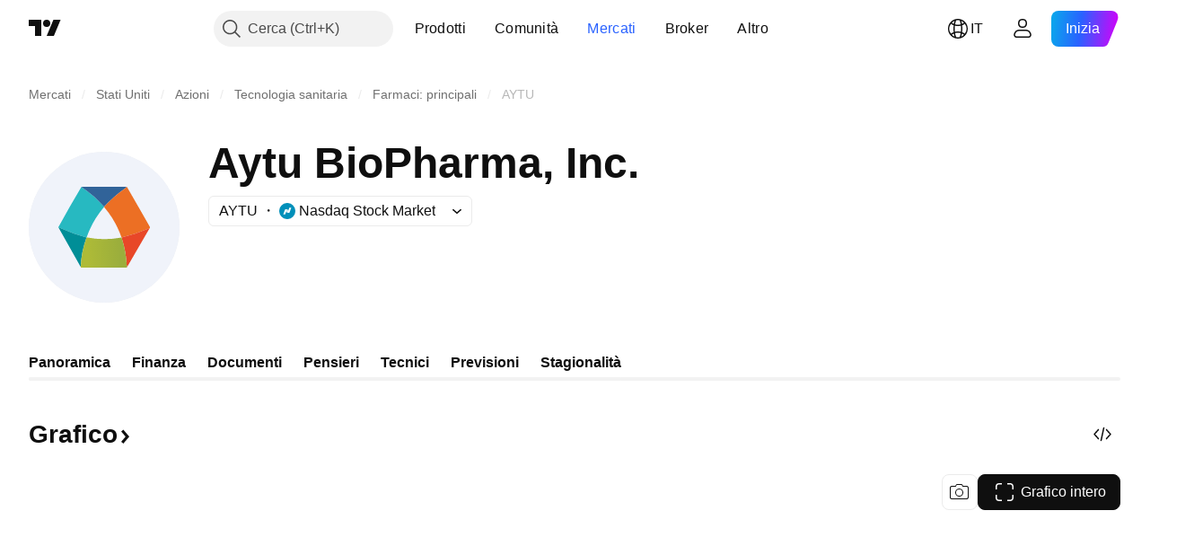

--- FILE ---
content_type: text/css; charset=utf-8
request_url: https://static.tradingview.com/static/bundles/75290.538b44b2f92101ea939c.css
body_size: 113
content:
.container-j5AQ_Jl6{--adaptive-mf-container-padding:calc(var(--side-gap-mode-adaptive, 1)*20px + var(--side-gap-mode-fixed, 0)*20px);--adaptive-mf-container-max-width:2360px;--cms-page-content-indent-left:var(--cms-page-content-padding-left,var(--adaptive-mf-container-padding));--cms-page-content-indent-right:var(--cms-page-content-padding-left,var(--adaptive-mf-container-padding));margin-bottom:var(--cms-page-content-margin-bottom,var(--v-rhythm-footer-1-space));margin-top:var(--cms-page-content-margin-top,var(--v-rhythm-spacing-4));padding-left:var(--cms-page-content-indent-left);padding-right:var(--cms-page-content-indent-right)}@media (min-width:1024px){.container-j5AQ_Jl6{--adaptive-mf-container-padding:calc(var(--side-gap-mode-adaptive, 1)*32px + var(--side-gap-mode-fixed, 0)*20px)}}@media (min-width:1440px){.container-j5AQ_Jl6{--adaptive-mf-container-padding:calc(var(--side-gap-mode-adaptive, 1)*40px + var(--side-gap-mode-fixed, 0)*20px)}}@media (min-width:1920px){.container-j5AQ_Jl6{--adaptive-mf-container-padding:calc(var(--side-gap-mode-adaptive, 1)*100px + var(--side-gap-mode-fixed, 0)*20px)}}@media (min-width:2560px){.container-j5AQ_Jl6{--adaptive-mf-container-padding:calc(var(--side-gap-mode-adaptive, 1)*(100vw - var(--adaptive-mf-container-max-width))/2 + var(--side-gap-mode-fixed, 0)*20px);margin-left:auto;margin-right:auto;max-width:var(--adaptive-mf-container-max-width)}}

--- FILE ---
content_type: image/svg+xml
request_url: https://s3-symbol-logo.tradingview.com/aytu-biopharma--big.svg
body_size: 551
content:
<!-- by TradingView --><svg width="56" height="56" viewBox="0 0 56 56" xmlns="http://www.w3.org/2000/svg"><path fill="#F0F3FA" d="M0 0h56v56H0z"/><path d="M19.58 13c.09.11.16.19.22.22 3.07 2 5.8 4.42 8.18 7.23l-.01.04a34.4 34.4 0 0 0-6.46 11.3l-.05.05a58.91 58.91 0 0 1-9.68-3.47c-.25-.12-.41-.32-.78-.35A424.4 424.4 0 0 1 19.58 13Z" fill="#27B9C1"/><path d="M19.58 13.02H36.3c-.06.1-.14.31-.24.38a45.24 45.24 0 0 0-8.08 7.05 37.6 37.6 0 0 0-8.18-7.23.9.9 0 0 1-.22-.2Z" fill="#316399"/><path d="M36.3 13.02c.13-.01.22.14.27.22 1.42 2.43 4.19 7.25 8.3 14.45.2.34.17.64-.1.9-.17-.08-.35-.07-.56.02a56.96 56.96 0 0 1-9.52 3.16c-.07.02-.15.1-.2.16l-.05-.15a34.65 34.65 0 0 0-6.47-11.29l.02-.04a45.24 45.24 0 0 1 8.07-7.05c.1-.07.18-.28.25-.38Z" fill="#EC6F24"/><path d="M11 28.02c.37.03.53.23.78.35a58.91 58.91 0 0 0 9.68 3.47 35.8 35.8 0 0 0-2.16 10.89L11 28.02Z" fill="#008E97"/><path d="m44.77 28.58-8.1 13.96-.16.04c-.06.02-.1 0-.1-.07a38.32 38.32 0 0 0-1.92-10.58c.05-.06.13-.14.2-.16a56.97 56.97 0 0 0 9.52-3.16c.2-.1.4-.1.56-.03Z" fill="#E84728"/><path d="m34.5 31.93-.06-.15a.6.6 0 0 1-.27.1 34.3 34.3 0 0 1-12.66-.09l-.05.05a35.8 35.8 0 0 0-2.16 10.89c-.01.18.09.27.3.27h5.46l11.27-.04c.07 0 .11-.03.15-.09l.18-.33-.15.04c-.06.02-.1 0-.1-.07a38.31 38.31 0 0 0-1.92-10.58Z" fill="url(#asdjsgtdt)"/><defs><linearGradient id="asdjsgtdt" x1="33.71" y1="36.54" x2="21.52" y2="37.38" gradientUnits="userSpaceOnUse"><stop stop-color="#9BAE3C"/><stop offset="1" stop-color="#AEBB37"/></linearGradient></defs></svg>